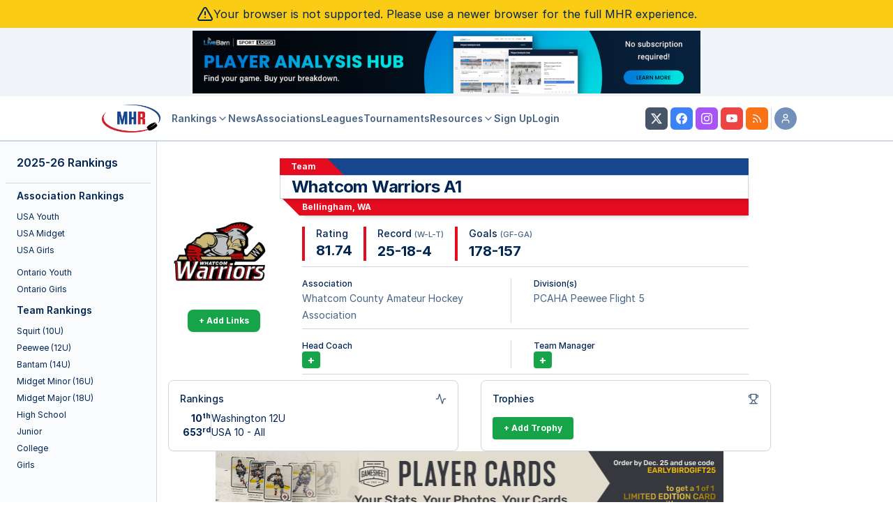

--- FILE ---
content_type: text/html; charset=UTF-8
request_url: https://myhockeyrankings.com/team_info.php?y=2022&t=4717
body_size: 71498
content:
<!DOCTYPE html>
<html lang="en">
<head>
<!-- InMobi Choice. Consent Manager Tag v3.0 (for TCF 2.2) -->
<script type="text/javascript" async=true>
(function() {
  var host = 'myhockeyrankings.com';
  var element = document.createElement('script');
  var firstScript = document.getElementsByTagName('script')[0];
  var url = 'https://cmp.inmobi.com'
    .concat('/choice/', 'X70W-gya10Q6h', '/', host, '/choice.js?tag_version=V3');
  var uspTries = 0;
  var uspTriesLimit = 3;
  element.async = true;
  element.type = 'text/javascript';
  element.src = url;

  firstScript.parentNode.insertBefore(element, firstScript);

  function makeStub() {
    var TCF_LOCATOR_NAME = '__tcfapiLocator';
    var queue = [];
    var win = window;
    var cmpFrame;

    function addFrame() {
      var doc = win.document;
      var otherCMP = !!(win.frames[TCF_LOCATOR_NAME]);

      if (!otherCMP) {
        if (doc.body) {
          var iframe = doc.createElement('iframe');

          iframe.style.cssText = 'display:none';
          iframe.name = TCF_LOCATOR_NAME;
          doc.body.appendChild(iframe);
        } else {
          setTimeout(addFrame, 5);
        }
      }
      return !otherCMP;
    }

    function tcfAPIHandler() {
      var gdprApplies;
      var args = arguments;

      if (!args.length) {
        return queue;
      } else if (args[0] === 'setGdprApplies') {
        if (
          args.length > 3 &&
          args[2] === 2 &&
          typeof args[3] === 'boolean'
        ) {
          gdprApplies = args[3];
          if (typeof args[2] === 'function') {
            args[2]('set', true);
          }
        }
      } else if (args[0] === 'ping') {
        var retr = {
          gdprApplies: gdprApplies,
          cmpLoaded: false,
          cmpStatus: 'stub'
        };

        if (typeof args[2] === 'function') {
          args[2](retr);
        }
      } else {
        if(args[0] === 'init' && typeof args[3] === 'object') {
          args[3] = Object.assign(args[3], { tag_version: 'V3' });
        }
        queue.push(args);
      }
    }

    function postMessageEventHandler(event) {
      var msgIsString = typeof event.data === 'string';
      var json = {};

      try {
        if (msgIsString) {
          json = JSON.parse(event.data);
        } else {
          json = event.data;
        }
      } catch (ignore) {}

      var payload = json.__tcfapiCall;

      if (payload) {
        window.__tcfapi(
          payload.command,
          payload.version,
          function(retValue, success) {
            var returnMsg = {
              __tcfapiReturn: {
                returnValue: retValue,
                success: success,
                callId: payload.callId
              }
            };
            if (msgIsString) {
              returnMsg = JSON.stringify(returnMsg);
            }
            if (event && event.source && event.source.postMessage) {
              event.source.postMessage(returnMsg, '*');
            }
          },
          payload.parameter
        );
      }
    }

    while (win) {
      try {
        if (win.frames[TCF_LOCATOR_NAME]) {
          cmpFrame = win;
          break;
        }
      } catch (ignore) {}

      if (win === window.top) {
        break;
      }
      win = win.parent;
    }
    if (!cmpFrame) {
      addFrame();
      win.__tcfapi = tcfAPIHandler;
      win.addEventListener('message', postMessageEventHandler, false);
    }
  };

  makeStub();

  var uspStubFunction = function() {
    var arg = arguments;
    if (typeof window.__uspapi !== uspStubFunction) {
      setTimeout(function() {
        if (typeof window.__uspapi !== 'undefined') {
          window.__uspapi.apply(window.__uspapi, arg);
        }
      }, 500);
    }
  };

  var checkIfUspIsReady = function() {
    uspTries++;
    if (window.__uspapi === uspStubFunction && uspTries < uspTriesLimit) {
      console.warn('USP is not accessible');
    } else {
      clearInterval(uspInterval);
    }
  };

  if (typeof window.__uspapi === 'undefined') {
    window.__uspapi = uspStubFunction;
    var uspInterval = setInterval(checkIfUspIsReady, 6000);
  }
})();
</script>
<!-- End InMobi Choice. Consent Manager Tag v3.0 (for TCF 2.2) -->
<base href="/">
<meta http-equiv="Content-Language" content="en-us">
<meta name="keywords" content="MYHockey,AAA,hockey,youth,midwest,rank,rankings,ratings,lists,listings,teams,associations,
  best,leagues,games,scores,record,travel,USA,Ontario,Canada,squirt,peewee,bantam,midget,college,junior,nhl,equipment,
  schools,programs,club,clubs,blog,hockey nerd,opinion,tournaments,USAHockey,USA Hockey">
<meta name="referrer" content="https://myhockeyrankings.com">
<meta name="viewport" content="width=device-width, initial-scale=1, maximum-scale=1">
<!-- Global site tag (gtag.js) - Google Analytics -->
<script async src="https://www.googletagmanager.com/gtag/js?id=UA-404905-1"></script>
<script>
  window.dataLayer = window.dataLayer || [];
  function gtag(){dataLayer.push(arguments);}
  gtag('js', new Date());

  gtag('config', 'UA-404905-1');
</script>

<!-- Google tag (gtag.js) - Google Analytics V4 -->
<script async src="https://www.googletagmanager.com/gtag/js?id=G-2QBPG3KR96"></script>
<script>
  window.dataLayer = window.dataLayer || [];
  function gtag(){dataLayer.push(arguments);}
  gtag('js', new Date());

  gtag('config', 'G-2QBPG3KR96');
</script>
<!-- Freestar -->
<!-- Below is a link to a CSS file that accounts for Cumulative Layout Shift, a new Core Web Vitals subset that Google uses to help rank your site in search -->
<!-- The file is intended to eliminate the layout shifts that are seen when ads load into the page. If you don't want to use this, simply remove this file -->
<!-- To find out more about CLS, visit https://web.dev/vitals/ -->
<link rel="stylesheet" href="https://a.pub.network/myhockeyrankings-com/cls.css">
<script data-cfasync="false" type="text/javascript">
  var freestar = freestar || {};
  freestar.queue = freestar.queue || [];
  freestar.config = freestar.config || {};
  freestar.config.enabled_slots = [];
  freestar.initCallback = function () { (freestar.config.enabled_slots.length === 0) ? freestar.initCallbackCalled = false : freestar.newAdSlots(freestar.config.enabled_slots) }
</script>
<script src="https://a.pub.network/myhockeyrankings-com/pubfig.min.js" async></script>
<!-- -->
<script type="text/javascript" src="js/MHRAds.js?v=5.5.003"></script>
<script>
    MHRAds.ads = [
    {
        "name": "Sparx",
        "url": "https:\/\/www.sparxhockey.com\/",
        "freq": 1,
        "slot": "banner",
        "img": "images\/ads\/sparx_2025b_320x50.png",
        "height": 50,
        "width": 320
    },
    {
        "name": "Sparx",
        "url": "https:\/\/www.sparxhockey.com\/",
        "freq": 1,
        "slot": "banner",
        "img": "images\/ads\/sparx_2025b_468x60.png",
        "height": 60,
        "width": 468
    },
    {
        "name": "Sparx",
        "url": "https:\/\/www.sparxhockey.com\/",
        "freq": 1,
        "slot": "banner",
        "img": "images\/ads\/sparx_2025b_728x90.png",
        "height": 90,
        "width": 728
    },
    {
        "name": "MYHockey Tournaments",
        "url": "https:\/\/myhockeytournaments.com\/mhr2.php",
        "freq": 1,
        "slot": "banner",
        "img": "images\/ads\/mht_2025e_320x50.gif",
        "height": 50,
        "width": 320
    },
    {
        "name": "MYHockey Tournaments",
        "url": "https:\/\/myhockeytournaments.com\/mhr2.php",
        "freq": 1,
        "slot": "banner",
        "img": "images\/ads\/mht_2025e_468x60.gif",
        "height": 60,
        "width": 468
    },
    {
        "name": "MYHockey Tournaments",
        "url": "https:\/\/myhockeytournaments.com\/mhr2.php",
        "freq": 1,
        "slot": "banner",
        "img": "images\/ads\/mht_2025e_728x90.gif",
        "height": 90,
        "width": 728
    },
    {
        "name": "Sense Arena",
        "url": "https:\/\/hockey.sensearena.com\/?utm_source=mhr&utm_medium=banner&utm_campaign=september25&utm_content=mhr",
        "freq": 1,
        "slot": "banner",
        "img": "images\/ads\/sensearena_2025d_320x50.png",
        "height": 50,
        "width": 320
    },
    {
        "name": "Sense Arena",
        "url": "https:\/\/hockey.sensearena.com\/?utm_source=mhr&utm_medium=banner&utm_campaign=september25&utm_content=mhr",
        "freq": 1,
        "slot": "banner",
        "img": "images\/ads\/sensearena_2025d_468x60.png",
        "height": 60,
        "width": 468
    },
    {
        "name": "Sense Arena",
        "url": "https:\/\/hockey.sensearena.com\/?utm_source=mhr&utm_medium=banner&utm_campaign=september25&utm_content=mhr",
        "freq": 1,
        "slot": "banner",
        "img": "images\/ads\/sensearena_2025d_728x90.png",
        "height": 90,
        "width": 728
    },
    {
        "name": "Gamesheet",
        "url": "https:\/\/playercards.store\/?utm_source=myhockeyrankings.com&utm_medium=banner320&utm_campaign=mhr_display_ads&utm_content=gs_banner_320x50_1",
        "freq": 1,
        "slot": "in-context",
        "img": "images\/ads\/gamesheet_b_320x50.png",
        "height": 50,
        "width": 320
    },
    {
        "name": "Gamesheet",
        "url": "https:\/\/playercards.store\/?utm_source=myhockeyrankings.com&utm_medium=banner468&utm_campaign=mhr_display_ads&utm_content=gs_banner_468x60_1",
        "freq": 1,
        "slot": "in-context",
        "img": "images\/ads\/gamesheet_b_468x60.png",
        "height": 60,
        "width": 468
    },
    {
        "name": "Gamesheet",
        "url": "https:\/\/playercards.store\/?utm_source=myhockeyrankings.com&utm_medium=banner728&utm_campaign=mhr_display_ads&utm_content=gs_banner_728x90_1",
        "freq": 1,
        "slot": "in-context",
        "img": "images\/ads\/gamesheet_b_728x90.png",
        "height": 90,
        "width": 728
    },
    {
        "name": "Crossbar",
        "url": "https:\/\/www.crossbar.org\/platform\/clubs\/hockey?utm_source=mhr&utm_medium=banner&utm_campaign=mhr_branding&utm_content=320x50",
        "freq": 1,
        "slot": "in-context",
        "img": "images\/ads\/crossbar3_320x50.png",
        "height": 50,
        "width": 320
    },
    {
        "name": "Crossbar",
        "url": "https:\/\/www.crossbar.org\/platform\/clubs\/hockey?utm_source=mhr&utm_medium=banner&utm_campaign=mhr_branding&utm_content=468x60",
        "freq": 1,
        "slot": "in-context",
        "img": "images\/ads\/crossbar3_468x60.png",
        "height": 60,
        "width": 468
    },
    {
        "name": "Crossbar",
        "url": "https:\/\/www.crossbar.org\/platform\/clubs\/hockey?utm_source=mhr&utm_medium=banner&utm_campaign=mhr_branding&utm_content=728x90",
        "freq": 1,
        "slot": "in-context",
        "img": "images\/ads\/crossbar3_728x90.png",
        "height": 90,
        "width": 728
    },
    {
        "name": "Crossbar",
        "url": "https:\/\/www.crossbar.org\/platform\/clubs\/hockey?utm_source=mhr&utm_medium=banner&utm_campaign=mhr_branding&utm_content=300x250",
        "freq": 1,
        "slot": "member-landing-page",
        "img": "images\/ads\/crossbar3_300x250.png",
        "height": 250,
        "width": 300
    },
    {
        "name": "NAHL",
        "url": "https:\/\/nahl.com\/combines\/",
        "freq": 1,
        "slot": "banner",
        "img": "images\/ads\/NAHL_2025e_320x50.gif",
        "height": 50,
        "width": 320
    },
    {
        "name": "NAHL",
        "url": "https:\/\/nahl.com\/combines\/",
        "freq": 1,
        "slot": "banner",
        "img": "images\/ads\/NAHL_2025e_468x60.gif",
        "height": 60,
        "width": 468
    },
    {
        "name": "NAHL",
        "url": "https:\/\/nahl.com\/combines\/",
        "freq": 1,
        "slot": "banner",
        "img": "images\/ads\/NAHL_2025e_728x90.gif",
        "height": 90,
        "width": 728
    },
    {
        "name": "NAHL",
        "url": "https:\/\/nahl.com\/combines\/",
        "freq": 1,
        "slot": "in-context",
        "img": "images\/ads\/NAHL_2025e_320x50.gif",
        "height": 50,
        "width": 320
    },
    {
        "name": "NAHL",
        "url": "https:\/\/nahl.com\/combines\/",
        "freq": 1,
        "slot": "in-context",
        "img": "images\/ads\/NAHL_2025e_468x60.gif",
        "height": 60,
        "width": 468
    },
    {
        "name": "NAHL",
        "url": "https:\/\/nahl.com\/combines\/",
        "freq": 1,
        "slot": "in-context",
        "img": "images\/ads\/NAHL_2025e_728x90.gif",
        "height": 90,
        "width": 728
    },
    {
        "name": "LiveBarn",
        "url": "https:\/\/www.livebarn.com\/player-analysis-hub",
        "freq": 1,
        "slot": "banner",
        "img": "images\/ads\/livebarn_b_320x50.png",
        "height": 50,
        "width": 320
    },
    {
        "name": "LiveBarn",
        "url": "https:\/\/www.livebarn.com\/player-analysis-hub",
        "freq": 1,
        "slot": "banner",
        "img": "images\/ads\/livebarn_b_468x60.png",
        "height": 60,
        "width": 468
    },
    {
        "name": "LiveBarn",
        "url": "https:\/\/www.livebarn.com\/player-analysis-hub",
        "freq": 1,
        "slot": "banner",
        "img": "images\/ads\/livebarn_b_728x90.png",
        "height": 90,
        "width": 728
    },
    {
        "name": "LiveBarn",
        "url": "https:\/\/www.livebarn.com\/player-analysis-hub",
        "freq": 1,
        "slot": "in-context",
        "img": "images\/ads\/livebarn_b_320x50.png",
        "height": 50,
        "width": 320
    },
    {
        "name": "LiveBarn",
        "url": "https:\/\/www.livebarn.com\/player-analysis-hub",
        "freq": 1,
        "slot": "in-context",
        "img": "images\/ads\/livebarn_b_468x60.png",
        "height": 60,
        "width": 468
    },
    {
        "name": "LiveBarn",
        "url": "https:\/\/www.livebarn.com\/player-analysis-hub",
        "freq": 1,
        "slot": "in-context",
        "img": "images\/ads\/livebarn_b_728x90.png",
        "height": 90,
        "width": 728
    },
    {
        "name": "Rankings Powered By: Gamesheet",
        "url": "https:\/\/gamesheetinc.com?utm_source=myhockeyrankings.com&utm_medium=banner365&utm_campaign=rankings_powered_by&utm_content=gs_banner_365x140_poweredby",
        "freq": 1,
        "slot": "rankings-powered-by",
        "img": "images\/ads\/gs_banner_365x40_poweredby.png",
        "height": 140,
        "width": 365
    },
    {
        "name": "Rankings Powered By: Gamesheet",
        "url": "https:\/\/gamesheetinc.com?utm_source=myhockeyrankings.com&utm_medium=banner640&utm_campaign=rankings_powered_by&utm_content=gs_banner_640x140_poweredby",
        "freq": 1,
        "slot": "rankings-powered-by",
        "img": "images\/ads\/gs_banner_640x140_poweredby.png",
        "height": 140,
        "width": 640
    },
    {
        "slot": "banner",
        "name": "freestar",
        "freq": 2
    },
    {
        "slot": "in-context",
        "name": "freestar",
        "freq": 2
    }
];
    MHRAds.init();
</script>
<!-- Google Maps -->
<script type="text/javascript" src="https://maps.google.com/maps/api/js?key=AIzaSyCrRTxVXJ9Yl7_YMdlrv8GrUZqQBatRqo8"></script>

<link rel="stylesheet" type="text/css" href="css/modal.css?v=5.5.003" />
<link rel="stylesheet" href="/css/stats-manager.css?v=5.5.003"> 

<!-- ReCaptcha -->
<script src='https://www.google.com/recaptcha/api.js'></script>

<!-- Fonts -->
<link rel="stylesheet" href="/css/mhr-fonts.css?v=5.5.003">
<!-- Inter -->
<link rel="stylesheet" href="/fonts/inter/inter.css?v=5.5.003">

<!-- Tour -->
<link rel="stylesheet" href="/css/mhr-tour.css?v=5.5.003">

<!-- Stats Styles -->
<link rel="stylesheet" href="/css/table-editor.css?v=5.5.003">

<!-- rt-cookie-banner -->
<link rel="stylesheet" href="/css/rt_cookie_banner.css?v=5.5.003">

<link rel="stylesheet" href="/js/franken-ui/1.1.0/core.min.css">
<link rel='stylesheet' type='text/css' href='/css/mhr-v4.compat.css?v=5.5.003'>
<link rel='stylesheet' type='text/css' href='/css/mhr-v5.css?v=5.5.003'>
<link rel='stylesheet' type='text/css' href='/css/mhr-v5.iife.css?v=5.5.003'>
<script src="/js/mhr-v5.iife.js?v=5.5.003"></script>
<script src="/js/franken-ui/1.1.0/core.iife.js" type="module"></script>
<script src="/js/franken-ui/1.1.0/icon.iife.js" type="module"></script>
<style>
    .uk-table th {
        text-align: center;
        font-weight: bold;
        font-size: unset !important;
    }
    .uk-table-small td, .uk-table-small th {
        padding: 0.25rem !important;
    }
    .uk-table tfoot {
        font-size: unset;
    }
    [data-supp-team-list]::-webkit-scrollbar {
      width: 4px;
    }
    [data-supp-team-list]::-webkit-scrollbar-track {
      background: transparent;
    }
    [data-supp-team-list]::-webkit-scrollbar-thumb {
      background-color: rgba(155, 155, 155, 0.5);
      border-radius: 20px;
      border: transparent;
    }
</style>
<title>Whatcom Warriors A1 - Team Information - MYHockey</title>
</head>
<body>
<div class="flex support-warning bg-yellow-400 text-foreground items-center justify-center gap-1 p-2">
    <svg xmlns="http://www.w3.org/2000/svg" width="24" height="24" viewBox="0 0 24 24" fill="none" stroke="currentColor" stroke-width="2" stroke-linecap="round" stroke-linejoin="round" class="lucide lucide-triangle-alert h-6 w-6"><path d="m21.73 18-8-14a2 2 0 0 0-3.48 0l-8 14A2 2 0 0 0 4 21h16a2 2 0 0 0 1.73-3"/><path d="M12 9v4"/><path d="M12 17h.01"/></svg>
    <p>Your browser is not supported.  Please use a newer browser for the full MHR experience.</p>
</div>
<div class="flex min-h-screen w-full flex-col">
  <div class="sticky flex flex-col w-full top-0 z-50 flex items-center justify-center bg-muted border-b">
    <div class="p-1 w-full lg:min-h-[90px]">
			<div class="flex items-center justify-center">
				<!-- mylax_resp -->
				  <script>
					  (function () {
						  MHRAds.show( 'banner' );
					 })()
				</script>
			 </div>
    </div>
    <header class="flex w-full h-16 items-center gap-4 border-b bg-background px-4 md:px-6 2xl:px-0 2xl:pr-4">
    <div class="px-2 flex xl:justify-end grow gap-2">
      <button uk-toggle="target: #mhr-mobile-nav"
              aria-label="Show Navigation"
              class="p-2 border-[1px] shadow-sm rounded hover:bg-muted xl:hidden"
              type="button">
        <svg xmlns="http://www.w3.org/2000/svg" width="24" height="24" viewBox="0 0 24 24" fill="none" stroke="currentColor" stroke-width="2" stroke-linecap="round" stroke-linejoin="round" class="lucide lucide-menu"><line x1="4" x2="20" y1="12" y2="12"/><line x1="4" x2="20" y1="6" y2="6"/><line x1="4" x2="20" y1="18" y2="18"/></svg>
      </button>
      <a href="/">
          <img class="h-10" src="/images/mhr.v5.logo-sm.png">
          <span class="sr-only">MYHockey Rankings</span>
      </a>
    </div>
    <div class="flex justify-end gap-2 grow max-w-4xl">
        <nav
          class="hidden flex-col gap-6 text-lg font-medium xl:flex xl:flex-row md:items-center md:gap-5 md:text-sm lg:gap-6 grow px-2 max-w-4xl"
        >
            <button class="uk-button uk-button-link text-muted-foreground transition-colors hover:text-foreground font-semibold" type="button">Rankings <uk-icon icon="chevron-down" uk-cloak></uk-icon></button>
            <div class="uk-drop uk-dropdown" uk-dropdown>
              <ul class="uk-dropdown-nav uk-nav">
                <li><a href="club-rankings">Association Rankings</a></li>
                <li class="uk-nav-divider"></li>
                <li><a href="rankings/squirt">Squirt Rankings</a></li>
                <li><a href="rankings/peewee">Peewee Rankings</a></li>
                <li><a href="rankings/bantam">Bantam Rankings</a></li>
                <li><a href="rankings/midget-minor">Midget Minor Rankings</a></li>
                <li><a href="rankings/midget-major">Midget Major Rankings</a></li>
                <li><a href="rankings/highschool">High School Rankings</a></li>
                <li><a href="rankings/junior">Junior Rankings</a></li>
                <li><a href="rankings/college">College Rankings</a></li>
                <li><a href="rankings/girls">Girls Rankings</a></li>
              </ul>
            </div>
          <a href="/history" class="text-muted-foreground transition-colors hover:text-foreground font-semibold">
            News
          </a>
          <a href="/associations" class="text-muted-foreground transition-colors hover:text-foreground font-semibold">
            Associations
          </a>
          <a href="/leagues" class="text-muted-foreground transition-colors hover:text-foreground font-semibold">
            Leagues
          </a>
          <a href="http://myhockeytournaments.com/mhr1.php" target="_blank" class="text-muted-foreground transition-colors hover:text-foreground font-semibold">
            Tournaments
          </a>
          <button class="text-muted-foreground hover:text-foreground font-semibold uk-button uk-button-link" type="button">Resources <uk-icon icon="chevron-down" uk-cloak></uk-icon></button>
            <div class="uk-drop uk-dropdown" uk-dropdown>
              <ul class="uk-dropdown-nav uk-nav">
                    <li><a href="/rinks">Rinks</a></li>
                    <li><a href="/game-def">Game Rules</a></li>
                    <li><a href="/faq">FAQ</a></li>
                    <li><a href="/how-to">How-To/Tutorial</a></li>
                    <li><a href="/sponsorship">Advertise</a></li>
                    <li><a href="/contact-us">Contact Us</a></li>
              </ul>
            </div>
          <a href="/member-benefits" class="text-muted-foreground transition-colors hover:text-foreground font-semibold">
            Sign Up
          </a>
                    <a href="/login" class="text-muted-foreground transition-colors hover:text-foreground font-semibold">
            Login
          </a>
          
        </nav>
        <div id="search-button"></div>
        <script>
             MHRv5.search( document.getElementById("search-button" ) );
        </script>
    </div>
    <div class="hidden sm:flex space-x-1 xl:grow">
        <a  href="http://www.twitter.com/myhockeyranking" target="_blank" rel="noreferrer"
            class="inline-flex items-center justify-center whitespace-nowrap rounded-md text-sm font-medium ring-offset-background transition-colors focus-visible:outline-none focus-visible:ring-2 focus-visible:ring-ring focus-visible:ring-offset-2 disabled:pointer-events-none disabled:opacity-50 text-primary-foreground h-8 w-8 bg-slate-600 hover:bg-slate-500">
            <svg xmlns="http://www.w3.org/2000/svg" width="16" height="16" fill="currentColor" viewBox="0 0 16 16" class="h-4 w-4 bi bi-twitter-x">
            <path d="M12.6.75h2.454l-5.36 6.142L16 15.25h-4.937l-3.867-5.07-4.425 5.07H.316l5.733-6.57L0 .75h5.063l3.495 4.633L12.601.75Zm-.86 13.028h1.36L4.323 2.145H2.865l8.875 11.633Z"></path>
            </svg>
            <span class="sr-only">MHR Twitter Profile</span>
        </a>
        <a href="http://www.facebook.com/MyHockeyRankings" target="_blank" rel="noreferrer"
           class="inline-flex items-center justify-center whitespace-nowrap rounded-md text-sm font-medium ring-offset-background transition-colors focus-visible:outline-none focus-visible:ring-2 focus-visible:ring-ring focus-visible:ring-offset-2 disabled:pointer-events-none disabled:opacity-50 text-primary-foreground h-8 w-8 bg-blue-500 hover:bg-blue-400">
            <svg xmlns="http://www.w3.org/2000/svg" width="16" height="16" fill="currentColor" viewBox="0 0 16 16" class="h-4 w-4 bi bi-facebook">
                <path d="M16 8.049c0-4.446-3.582-8.05-8-8.05C3.58 0-.002 3.603-.002 8.05c0 4.017 2.926 7.347 6.75 7.951v-5.625h-2.03V8.05H6.75V6.275c0-2.017 1.195-3.131 3.022-3.131.876 0 1.791.157 1.791.157v1.98h-1.009c-.993 0-1.303.621-1.303 1.258v1.51h2.218l-.354 2.326H9.25V16c3.824-.604 6.75-3.934 6.75-7.951z"></path>
            </svg>
            <span class="sr-only">MHR Facebook Page</span>
        </a>
        <a href="https://www.instagram.com/myhockeyranking" target="_blank" rel="noreferrer"
           class="inline-flex items-center justify-center whitespace-nowrap rounded-md text-sm font-medium ring-offset-background transition-colors focus-visible:outline-none focus-visible:ring-2 focus-visible:ring-ring focus-visible:ring-offset-2 disabled:pointer-events-none disabled:opacity-50 text-primary-foreground h-8 w-8 bg-purple-500 hover:bg-purple-400">
            <svg xmlns="http://www.w3.org/2000/svg" width="16" height="16" fill="currentColor" class="bi bi-instagram" viewBox="0 0 16 16">
                  <path d="M8 0C5.829 0 5.556.01 4.703.048 3.85.088 3.269.222 2.76.42a3.9 3.9 0 0 0-1.417.923A3.9 3.9 0 0 0 .42 2.76C.222 3.268.087 3.85.048 4.7.01 5.555 0 5.827 0 8.001c0 2.172.01 2.444.048 3.297.04.852.174 1.433.372 1.942.205.526.478.972.923 1.417.444.445.89.719 1.416.923.51.198 1.09.333 1.942.372C5.555 15.99 5.827 16 8 16s2.444-.01 3.298-.048c.851-.04 1.434-.174 1.943-.372a3.9 3.9 0 0 0 1.416-.923c.445-.445.718-.891.923-1.417.197-.509.332-1.09.372-1.942C15.99 10.445 16 10.173 16 8s-.01-2.445-.048-3.299c-.04-.851-.175-1.433-.372-1.941a3.9 3.9 0 0 0-.923-1.417A3.9 3.9 0 0 0 13.24.42c-.51-.198-1.092-.333-1.943-.372C10.443.01 10.172 0 7.998 0zm-.717 1.442h.718c2.136 0 2.389.007 3.232.046.78.035 1.204.166 1.486.275.373.145.64.319.92.599s.453.546.598.92c.11.281.24.705.275 1.485.039.843.047 1.096.047 3.231s-.008 2.389-.047 3.232c-.035.78-.166 1.203-.275 1.485a2.5 2.5 0 0 1-.599.919c-.28.28-.546.453-.92.598-.28.11-.704.24-1.485.276-.843.038-1.096.047-3.232.047s-2.39-.009-3.233-.047c-.78-.036-1.203-.166-1.485-.276a2.5 2.5 0 0 1-.92-.598 2.5 2.5 0 0 1-.6-.92c-.109-.281-.24-.705-.275-1.485-.038-.843-.046-1.096-.046-3.233s.008-2.388.046-3.231c.036-.78.166-1.204.276-1.486.145-.373.319-.64.599-.92s.546-.453.92-.598c.282-.11.705-.24 1.485-.276.738-.034 1.024-.044 2.515-.045zm4.988 1.328a.96.96 0 1 0 0 1.92.96.96 0 0 0 0-1.92m-4.27 1.122a4.109 4.109 0 1 0 0 8.217 4.109 4.109 0 0 0 0-8.217m0 1.441a2.667 2.667 0 1 1 0 5.334 2.667 2.667 0 0 1 0-5.334"/>
            </svg>
            <span class="sr-only">MHR Instagram Profile</span>
        </a>
        <a href="https://www.youtube.com/@myhockeyrankings3331" target="_blank" rel="noreferrer"
           class="inline-flex items-center justify-center whitespace-nowrap rounded-md text-sm font-medium ring-offset-background transition-colors focus-visible:outline-none focus-visible:ring-2 focus-visible:ring-ring focus-visible:ring-offset-2 disabled:pointer-events-none disabled:opacity-50 text-primary-foreground h-8 w-8 bg-red-500 hover:bg-red-400">
            <svg xmlns="http://www.w3.org/2000/svg" width="16" height="16" fill="currentColor" class="bi bi-youtube" viewBox="0 0 16 16">
                  <path d="M8.051 1.999h.089c.822.003 4.987.033 6.11.335a2.01 2.01 0 0 1 1.415 1.42c.101.38.172.883.22 1.402l.01.104.022.26.008.104c.065.914.073 1.77.074 1.957v.075c-.001.194-.01 1.108-.082 2.06l-.008.105-.009.104c-.05.572-.124 1.14-.235 1.558a2.01 2.01 0 0 1-1.415 1.42c-1.16.312-5.569.334-6.18.335h-.142c-.309 0-1.587-.006-2.927-.052l-.17-.006-.087-.004-.171-.007-.171-.007c-1.11-.049-2.167-.128-2.654-.26a2.01 2.01 0 0 1-1.415-1.419c-.111-.417-.185-.986-.235-1.558L.09 9.82l-.008-.104A31 31 0 0 1 0 7.68v-.123c.002-.215.01-.958.064-1.778l.007-.103.003-.052.008-.104.022-.26.01-.104c.048-.519.119-1.023.22-1.402a2.01 2.01 0 0 1 1.415-1.42c.487-.13 1.544-.21 2.654-.26l.17-.007.172-.006.086-.003.171-.007A100 100 0 0 1 7.858 2zM6.4 5.209v4.818l4.157-2.408z"/>
            </svg>
            <span class="sr-only">MHR YouTube Channel</span>
        </a>
        <a href="/rss.xml" 
           class="inline-flex items-center justify-center whitespace-nowrap rounded-md text-sm font-medium ring-offset-background transition-colors focus-visible:outline-none focus-visible:ring-2 focus-visible:ring-ring focus-visible:ring-offset-2 disabled:pointer-events-none disabled:opacity-50 text-primary-foreground h-8 w-8 bg-orange-500 hover:bg-orange-400">
            <svg width="24" height="24" stroke="currentColor" stroke-width="2" class="lucide-icon lucide lucide-rss h-4 w-4" xmlns="http://www.w3.org/2000/svg" viewBox="0 0 24 24" fill="none" stroke-linecap="round" stroke-linejoin="round">
                <path d="M4 11a9 9 0 0 1 9 9"></path>
                <path d="M4 4a16 16 0 0 1 16 16"></path>
                <circle cx="5" cy="19" r="1"></circle>
            </svg>
            <span class="sr-only">MHR RSS Feed</span>
        </a>
        <div>
            <div role="none" aria-orientation="vertical" aria-hidden="true" class="shrink-0 bg-border h-full w-[1px]"></div>
        </div>
        <button type="button" class="inline-flex items-center justify-center whitespace-nowrap text-sm font-medium ring-offset-background transition-colors focus-visible:outline-none focus-visible:ring-2 focus-visible:ring-ring focus-visible:ring-offset-2 disabled:pointer-events-none disabled:opacity-50 text-primary-foreground h-8 w-8 bg-secondary/60 hover:bg-secondary/50 rounded-full">
            <svg width="24" height="24" stroke="currentColor" stroke-width="2" class="lucide-icon lucide lucide-user h-4 w-4" xmlns="http://www.w3.org/2000/svg" viewBox="0 0 24 24" fill="none" stroke-linecap="round" stroke-linejoin="round">
                <path d="M19 21v-2a4 4 0 0 0-4-4H9a4 4 0 0 0-4 4v2"></path>
                <circle cx="12" cy="7" r="4"></circle>
            </svg>
            <span class="sr-only">Your Account</span>
        </button>
        <div class="uk-card uk-card-body uk-card-default uk-drop p-0"
             uk-drop="mode: click; pos: bottom-right; animation: duration: 250;">
              <ul class="uk-nav-primary" uk-nav>
                                <li>
                    <a href="/login">
                        <svg xmlns="http://www.w3.org/2000/svg" width="24" height="24" viewBox="0 0 24 24" fill="none" stroke="currentColor" stroke-width="2" stroke-linecap="round" stroke-linejoin="round" class="lucide lucide-log-in w-4 h-4 inline mr-2 text-muted-foreground"><path d="M15 3h4a2 2 0 0 1 2 2v14a2 2 0 0 1-2 2h-4"/><polyline points="10 17 15 12 10 7"/><line x1="15" x2="3" y1="12" y2="12"/></svg>
                        Log In
                    </a>
                </li>
                <li>
                    <a href="/member-benefits">
                        <svg xmlns="http://www.w3.org/2000/svg" width="24" height="24" viewBox="0 0 24 24" fill="none" stroke="currentColor" stroke-width="2" stroke-linecap="round" stroke-linejoin="round" class="lucide lucide-user-plus w-4 h-4 inline mr-2 text-muted-foreground"><path d="M16 21v-2a4 4 0 0 0-4-4H6a4 4 0 0 0-4 4v2"/><circle cx="9" cy="7" r="4"/><line x1="19" x2="19" y1="8" y2="14"/><line x1="22" x2="16" y1="11" y2="11"/></svg>
                        Sign Up
                    </a>
                </li>
                            </ul>
        </div>
    </div>
</header>
</div>
  <div class="md:flex min-h-screen w-full">
      <div class="hidden border-r bg-muted/40 lg:block shrink-0 2xl:grow">
    <div class="flex flex-col gap-2 sticky top-40 ">
    <div class="flex h-full overflow-hidden ">
        <div class="flex flex-col bg-slate-200 shadow-inner">
        </div>
        <div class="ml-auto w-56 shrink-0 px-2">
          <div class="flex h-14 items-center border-b px-4 lg:h-[60px]">
            <a href="/" class="flex items-center gap-2 font-semibold">
                <span class="">2025-26 Rankings</span>
            </a>
          </div>
          <div class="flex-1">
                            <h3 class="font-semibold px-4 py-2 text-sm">Association Rankings</h3>

              <ul class="text-xs mb-2">
                  <li><a class="block px-4 py-1 rounded hover:bg-muted" href="association_rankings.php?y=2025&amp;type=youth&amp;country=US">USA Youth</a></li>
                  <li><a class="block px-4 py-1 rounded hover:bg-muted" href="association_rankings.php?y=2025&amp;type=midget&amp;country=US">USA Midget</a></li>
                  <li><a class="block px-4 py-1 rounded hover:bg-muted" href="association_rankings.php?y=2025&amp;type=girls&amp;country=US">USA Girls</a></li>
              </ul>
              <ul class="text-xs">
                  <li><a class="block px-4 py-1 rounded hover:bg-muted" href="association_rankings.php?y=2025&amp;type=youth&amp;state=ON">Ontario Youth</a></li>
                  <li><a class="block px-4 py-1 rounded hover:bg-muted" href="association_rankings.php?y=2025&amp;type=girls&amp;state=ON">Ontario Girls</a></li>
              </ul>
              <h3 class="font-semibold px-4 py-2 text-sm">Team Rankings</h3>
              <ul class="text-xs">
                  <li><a class="block px-4 py-1 rounded hover:bg-muted" href="rankings.php?x=0&amp;level=squirt">Squirt (10U)</a></li>
                  <li><a class="block px-4 py-1 rounded hover:bg-muted" href="rankings.php?x=0&amp;level=peewee">Peewee (12U)</a></li>
                  <li><a class="block px-4 py-1 rounded hover:bg-muted" href="rankings.php?x=0&amp;level=bantam">Bantam (14U)</a></li>
                  <li><a class="block px-4 py-1 rounded hover:bg-muted" href="rankings.php?x=0&amp;level=midget_minor">Midget Minor (16U)</a></li>
                  <li><a class="block px-4 py-1 rounded hover:bg-muted" href="rankings.php?x=0&amp;level=midget_major">Midget Major (18U)</a></li>
                  <li><a class="block px-4 py-1 rounded hover:bg-muted" href="rankings.php?x=0&amp;level=highschool">High School</a></li>
                  <li><a class="block px-4 py-1 rounded hover:bg-muted" href="rankings.php?x=0&amp;level=junior">Junior</a></li>
                  <li><a class="block px-4 py-1 rounded hover:bg-muted" href="rankings.php?x=0&amp;level=college">College</a></li>
                  <li><a class="block px-4 py-1 rounded hover:bg-muted" href="rankings.php?x=0&amp;level=girls">Girls</a></li>
              </ul>
              <!--
            <ul class="uk-nav-primary" uk-nav>
                <li>
                    <a href="/login">
                        <svg xmlns="http://www.w3.org/2000/svg" width="24" height="24" viewBox="0 0 24 24" fill="none" stroke="currentColor" stroke-width="2" stroke-linecap="round" stroke-linejoin="round" class="lucide lucide-log-in w-4 h-4 inline mr-2 text-muted-foreground"><path d="M15 3h4a2 2 0 0 1 2 2v14a2 2 0 0 1-2 2h-4"/><polyline points="10 17 15 12 10 7"/><line x1="15" x2="3" y1="12" y2="12"/></svg>
                        Log In
                    </a>
                </li>
                <li>
                    <a href="/member-benefits">
                        <svg xmlns="http://www.w3.org/2000/svg" width="24" height="24" viewBox="0 0 24 24" fill="none" stroke="currentColor" stroke-width="2" stroke-linecap="round" stroke-linejoin="round" class="lucide lucide-user-plus w-4 h-4 inline mr-2 text-muted-foreground"><path d="M16 21v-2a4 4 0 0 0-4-4H6a4 4 0 0 0-4 4v2"/><circle cx="9" cy="7" r="4"/><line x1="19" x2="19" y1="8" y2="14"/><line x1="22" x2="16" y1="11" y2="11"/></svg>
                        Sign Up
                    </a>
                </li>
            </ul>
              -->
              <div class="my-4">
              <!-- Tag ID: myhockeyrankings_skyscraper_left -->
<div align="center" id="myhockeyrankings_skyscraper_left">
  <script data-cfasync="false" type="text/javascript">
      let adUnit = document.querySelector("#myhockeyrankings_skyscraper_left");
      if( !window.ResizeObserver ) {
        adUnit.setAttribute("data-freestar-ad", "__160x600");
        freestar.config.enabled_slots.push({ placementName: "myhockeyrankings_skyscraper_left", slotId: "myhockeyrankings_skyscraper_left" });
      }else{
          document.addEventListener("DOMContentLoaded", () => {
              let main = document.querySelector("main");
              let observer = new ResizeObserver((entries) => {
                  if( main.clientHeight > adUnit.offsetTop + 600 ) {
                    adUnit.setAttribute("data-freestar-ad", "__160x600");
                    freestar.config.enabled_slots.push({ placementName: "myhockeyrankings_skyscraper_left", slotId: "myhockeyrankings_skyscraper_left" });
                    observer.disconnect();
                  }
              });
              observer.observe(main);
          });
      }
  </script>
</div>
              </div>
                      </div>
          <div class="mt-auto p-4">
          </div>
        </div>
    </div>
</div>
</div>
      <main class="z-0 grow w-full max-w-4xl relative">
		<div class="flex flex-1 flex-col gap-4 p-4 max-w-4xl">
    <div class="flex flex-col sm:flex-row w-full">
    <div class="flex sm:flex-col space-x-8 sm:space-x-0 items-center justify-center m-auto space-y-1 shrink-0">
        <div class="min-w-36">
                                    <img class="m-auto h-36 mx-2" src="https://ranktech-cdn.s3.us-east-2.amazonaws.com/myhockey_prod/logos/001527_a.png">
                         
        </div>
        <div>
                                    <div id="social_links" class="flex justify-center items-center mt-2">
                
                
                
                
                

                                <a href="/member-benefits" class="bg-green-600 rounded-lg py-2 px-4 transition-colors hover:bg-green-500 font-bold text-white shadow text-xs" aria-label="Add Links" title="Add Links">+ Add Links</a>

                            </div>
             
                     
        </div>
    </div>
    <div class="sm:px-8 py-2 grow overflow-hidden">
        <div class="sm:-ml-8">
                                                <div class="w-full">
    <div class="bg-secondary flex">
        <div class="text-xs bg-primary text-primary-foreground px-4 py-1 font-bold relative
                    after:content-[''] after:bg-primary after:h-6 after:w-6 after:absolute after:ml-1 after:-mt-1 after:skew-x-[45deg]">                Team            </div>
    </div>
    <div class="shadow-md px-4 z-20 relative border-[1px] bg-background w-full">
                <h1 class="text-lg lg:text-2xl tracking-tight font-bold sm:whitespace-nowrap overflow-hidden text-ellipsis w-full">                Whatcom Warriors A1            </h1>
            </div>
    <div class="bg-primary before:z-0 z-10 text-primary-foreground ml-8 px-4 py-1 text-xs relative h-6 shadow-md
                before:content-[''] before:bg-primary before:h-6 before:w-8 before:absolute before:-mt-1 before:-ml-8 before:skew-x-[45deg]">
        <div class="-ml-4 z-20 absolute font-bold w-full pr-4">
                                            Bellingham, WA
                                    </div>
     </div>
</div>
        </div>
                <div class="flex justify-center sm:justify-start mt-2 space-x-4 py-2">
            <div class="hidden sm:block">
                <div role="none" aria-orientation="vertical" aria-hidden="true" class="shrink-0 h-full bg-primary w-1"></div>
            </div>
            <div class="grow text-center sm:grow-0 sm:text-left">
                <h3 class="text-sm font-medium">Rating</h3>
                <div class="text-xl font-bold">81.74</div>
            </div>
            <div class="hidden sm:block">
                <div role="none" aria-orientation="vertical" aria-hidden="true" class="shrink-0 h-full bg-primary w-1"></div>
            </div>
            <div class="grow text-center sm:grow-0 sm:text-left">
                <h3 class="text-sm font-medium">Record
                            <small class="hidden sm:inline text-muted-foreground">(W-L-T)</small>
                </h3>
                <div class="text-xl font-bold">25-18-4</div>
                <p class="sm:hidden text-muted-foreground text-xs">W-L-T</p>
            </div>
            <div class="hidden sm:block">
                <div role="none" aria-orientation="vertical" aria-hidden="true" class="shrink-0 h-full bg-primary w-1"></div>
            </div>
            <div class="grow text-center sm:grow-0 sm:text-left">
                <h3 class="text-sm font-medium">Goals
                            <small class="hidden sm:inline text-muted-foreground">(GF-GA)</small>
                </h3>
                <div class="text-xl font-bold">178-157</div>
                <p class="sm:hidden text-muted-foreground text-xs">GF-GA</p>
            </div>
        </div>
        <div role="none" aria-hidden="true" class="shrink-0 bg-border h-[1px] w-full"></div>
        <div class="flex flex-col sm:flex-row mt-2 space-y-3 sm:space-y-0 sm:space-x-8 py-2">
    <div class="basis-5/12 grow-0">
              <h3 class="text-xs font-medium">Association</h3>
                                     <a href="/association-info?a=557" class="text-sm text-muted-foreground transition-colors hover:text-foreground">Whatcom County Amateur Hockey Association</a>
                                      </div>
    <div class="sm:hidden">
        <div role="none" aria-orientation="horizontal" aria-hidden="true" class="shrink-0 w-full bg-border h-[1px]"></div>
    </div>
    <div class="hidden sm:block">
        <hr class="uk-divider-vertical h-full">
    </div>
    <div class="basis-5/12 grow-0">
              <h3 class="text-xs font-medium">Division(s)</h3>
                                       <ul><li><a href="/division-info?y=2022&d=1489" class="text-sm text-muted-foreground transition-colors hover:text-foreground">PCAHA Peewee Flight 5</a></li></ul>
                                       </div>
</div>
<div role="none" aria-hidden="true" class="shrink-0 bg-border h-[1px] w-full"></div>
        <div class="flex mt-2 space-x-8 py-2">
    <div class="basis-5/12 w-5/12">
              <h3 class="text-xs font-medium">Head Coach</h3>
                      <div id="head_coach_field">
                              <a href="/member-benefits" class="bg-green-600 rounded px-2 py-[0.125rem] transition-colors hover:bg-green-500 font-bold text-white shadow" aria-label="Add Coach">+</a>
                              </div>
                                      </div>
    <div>
        <hr class="uk-divider-vertical h-full">
    </div>
    <div class="basis-5/12 w-5/12">
              <h3 class="text-xs font-medium">Team Manager</h3>
                      <div id="team_mgr_field">
                              <a href="/member-benefits" class="bg-green-600 rounded px-2 py-[0.125rem] transition-colors hover:bg-green-500 font-bold text-white shadow" aria-label="Add Team Manager">+</a>
                              </div>
                                      </div>
</div>
<div role="none" aria-hidden="true" class="shrink-0 bg-border h-[1px] w-full"></div>
            </div>
</div>

<div class="grid gap-4 md:grid-cols-2 md:gap-8 lg:grid-cols-2 max-w-4xl">
    <div class="rounded-lg border bg-card text-card-foreground shadow-sm">
    <div class="flex flex-col space-y-1.5 p-2 p-4 pb-0">
                   <div class="flex flex-row items-center justify-between space-y-0 pb-2">
               <h3 class="tracking-tight text-sm font-medium">
                                      Rankings
                                  </h3>
               <svg width="24" height="24" stroke="currentColor" stroke-width="2" class="lucide-icon lucide lucide-activity h-4 w-4 text-muted-foreground" xmlns="http://www.w3.org/2000/svg" viewBox="0 0 24 24" fill="none" stroke-linecap="round" stroke-linejoin="round"><path d="M22 12h-2.48a2 2 0 0 0-1.93 1.46l-2.35 8.36a.25.25 0 0 1-.48 0L9.24 2.18a.25.25 0 0 0-.48 0l-2.35 8.36A2 2 0 0 1 4.49 12H2"></path></svg>
           </div>
                    </div>
    <div class="p-4 pt-0">
                <ul class="text-sm">
                                    <li class="flex gap-2">
                                                <div class="min-w-[2.75rem] text-right">
                <strong>10<sup>th</sup></strong>                </div>
                <div>
                    <hr class="uk-divider-vertical h-full">
                </div>
                                <div class="grow">
                    <a class="transition-colors hover:text-primary" href="/rank?y=2022&a=2&v=4247">Washington 12U</a>
                </div>
            </li>
                        <li class="flex gap-2">
                                                <div class="min-w-[2.75rem] text-right">
                <strong>653<sup>rd</sup></strong>                </div>
                <div>
                    <hr class="uk-divider-vertical h-full">
                </div>
                                <div class="grow">
                    <a class="transition-colors hover:text-primary" href="/rank?y=2022&a=2&v=124">USA 10 - All</a>
                </div>
            </li>
                                </ul>
            </div>
</div>
    <div class="rounded-lg border bg-card text-card-foreground shadow-sm">
    <div class="flex flex-col space-y-1.5 p-2 p-4 pb-0">
                   <div class="flex flex-row items-center justify-between space-y-0 pb-2">
                <h3 class="tracking-tight text-sm font-medium">Trophies</h3>
                <svg width="24" height="24" stroke="currentColor" stroke-width="2" class="lucide-icon lucide lucide-trophy h-4 w-4 text-muted-foreground" xmlns="http://www.w3.org/2000/svg" viewBox="0 0 24 24" fill="none" stroke-linecap="round" stroke-linejoin="round"><path d="M6 9H4.5a2.5 2.5 0 0 1 0-5H6"></path><path d="M18 9h1.5a2.5 2.5 0 0 0 0-5H18"></path><path d="M4 22h16"></path><path d="M10 14.66V17c0 .55-.47.98-.97 1.21C7.85 18.75 7 20.24 7 22"></path><path d="M14 14.66V17c0 .55.47.98.97 1.21C16.15 18.75 17 20.24 17 22"></path><path d="M18 2H6v7a6 6 0 0 0 12 0V2Z"></path></svg>
        </div>
                    </div>
    <div class="p-4 pt-0">
                   <div id="trophies_listing" class="space-y-2">
               <ul class="text-xs list-disc pl-4">
                              </ul>
               <a href="/member-benefits" class="inline-block bg-green-600 rounded px-4 py-2 transition-colors hover:bg-green-500 font-bold text-white shadow text-xs" aria-label="Add Trophy">+ Add Trophy</a>
            </div>
                        </div>
</div>
</div>
 
<div id="mhr-in-context-ad-0" class="in-context-ad"> 
      <script>
          (function () {
              MHRAds.show( 'in-context', document.getElementById("mhr-in-context-ad-0"));
         })()
    </script>
</div>

<ul class="uk-tab bg-muted text-lg rounded">
  <li class="uk-active"><a href="/team-info/4717/2022/games">Games</a></li>
  <li><a href="/team-info/4717/2022/math">Math</a></li>
  <li><a href="/team-info/4717/2022/last10">Last 10</a></li>
    <li><a href="/team-info/4717/2022/roster">Roster</a></li>
  <li><a href="/team-info/4717/2022/stats">Stats</a></li>
  </ul>
<div  id="scores-body"></div>
<script type="text/javascript">
document.addEventListener("DOMContentLoaded", function () {
    MHRv5.scoresBody( document.getElementById("scores-body"), {"yr":"2022","season":"2025","preseason":false,"season_final":false,"season_start":"2025-08-15","season_stop":"2026-05-31","site_name_short":"MYHockey","team_nbr":"4717","team_name":"Whatcom Warriors A1","team_age":"2","has_team_access":false,"has_member_access":false,"messaging_enabled":false,"messaging_addresses":[],"is_logged_in":false,"today":20260121,"token":"8fa297fea734cc7c6009076f0c04ce0e15c15d6a8c1dad356a1e06185e21420b.fz52JfGLqk4=","game_scores":{"team_nbr":4717,"team_ss":2,"team_state":"WA","team_age":"2","level_desc":"Peewee","season_start":"2025-08-15","season_stop":"2026-05-31"}} );
});
</script>
</div>

      </main>
              <div class="hidden 2xl:block py-2 space-y-2 grow">
    <div class="max-w-sm mr-auto space-y-2">
                        <div data-mhr-recommendation="1" class="rounded-lg border bg-card text-card-foreground shadow-sm hidden">
    <div class="flex flex-col space-y-1.5 p-2 p-4">
        <h3 class="font-semibold tracking-tight text-sm">PCAHA Peewee Flight 5</h3>
        <p class="text-muted-foreground text-xs">All Teams</p>
    </div>
    <div class="p-2 pt-0 md:p-4 md:pt-0 text-xs">
        <ul class="list-disc pl-4 max-h-[10rem] overflow-hidden overflow-y-auto relative" data-supp-team-list>
                        <li class="text-muted-foreground">
                <a class="hover:underline hover:text-card-foreground" href="/team-info/18262/2022">Aldergrove Bruins A1</a>
            </li> 
                        <li class="text-muted-foreground">
                <a class="hover:underline hover:text-card-foreground" href="/team-info/18272/2022">Burnaby Bulldogs A2</a>
            </li> 
                        <li class="text-muted-foreground">
                <a class="hover:underline hover:text-card-foreground" href="/team-info/15624/2022">Cloverdale Colts A2</a>
            </li> 
                        <li class="text-muted-foreground">
                <a class="hover:underline hover:text-card-foreground" href="/team-info/18271/2022">Langley Eagles A4</a>
            </li> 
                        <li class="text-muted-foreground">
                <a class="hover:underline hover:text-card-foreground" href="/team-info/18288/2022">Semiahmoo Ravens A4</a>
            </li> 
                        <li class="text-muted-foreground">
                <a class="hover:underline hover:text-card-foreground" href="/team-info/15625/2022">Surrey Thunder A2</a>
            </li> 
                        <li class="text-muted-foreground">
                <a class="hover:underline hover:text-card-foreground" href="/team-info/15794/2022">Vancouver Thunderbirds A3</a>
            </li> 
                        <li class="text-primary">
                <a class="hover:underline hover:text-card-foreground" href="/team-info/4717/2022">Whatcom Warriors A1</a>
            </li> 
                        <li class="text-muted-foreground">
                <a class="hover:underline hover:text-card-foreground" href="/team-info/4826/2022">Whistler Winter Hawks A1</a>
            </li> 
                    </ul>
    </div>
</div>
<script>
{
    const teamLists = document.querySelectorAll("[data-supp-team-list]");
    for( const teamList of teamLists ) {
       let selectedElm = teamList.querySelector(".text-primary");
       if( selectedElm ) {
           teamList.scrollTo({
              top: selectedElm.offsetTop - 64,
            }); 
       }
    }
}
</script>
<div class="space-y-2">
<div data-mhr-recommendation="1" class="hidden">
    <a href="/news?b=4385">
        <div class="rounded-lg border bg-card text-card-foreground shadow-sm h-full w-full">
            <div class="flex flex-col space-y-1.5 p-0 pt-0 md:p-0">
            <div style="position: relative; width: 100%; padding-bottom: 56.25%;">
            <div class="bg-muted overflow-hidden" style="position: absolute; inset: 0px;">
                                <div data-lazy-img-src="https://ranktech-cdn.s3.us-east-2.amazonaws.com/myhockey_prod/news/ni20260120232558.jpg" class="rounded object-cover w-full h-full"></div>
                            </div>
            </div>
            <!--<Aspect-ratio>-->
            <h3 class="font-semibold tracking-tight text-xl px-4">Weekend Wrap Jan. 16-19: Grizz Cup, John Reid, Mrs. Hockey &amp; Moose Goheen Champs Crowned</h3>
            <!--<Card-title>-->
            <div class="text-sm text-muted-foreground !mt-2 px-4 pb-4 space-y-1"><span class=" font-bold">MHR Weekend Wrap</span> |<time datetime="2026-01-20 23:17:57" class="text-muted-foreground">
                                                16h
                            </time>
            </div>
            </div>
        </div>
    </a>
</div>
<div data-mhr-recommendation="2" class="hidden">
    <a href="/news?b=4383">
        <div class="rounded-lg border bg-card text-card-foreground shadow-sm h-full w-full">
            <div class="flex flex-col space-y-1.5 p-0 pt-0 md:p-0">
            <div style="position: relative; width: 100%; padding-bottom: 56.25%;">
            <div class="bg-muted overflow-hidden" style="position: absolute; inset: 0px;">
                                <div data-lazy-img-src="https://ranktech-cdn.s3.us-east-2.amazonaws.com/myhockey_prod/news/ni20260116144410.png" class="rounded object-cover w-full h-full"></div>
                            </div>
            </div>
            <!--<Aspect-ratio>-->
            <h3 class="font-semibold tracking-tight text-xl px-4">Weekend Preview: Grizz Cup and Other Unique Events Highlight One of the Busiest Tourney Weekends</h3>
            <!--<Card-title>-->
            <div class="text-sm text-muted-foreground !mt-2 px-4 pb-4 space-y-1"><span class=" font-bold">MHR Weekend Preview</span> |<time datetime="2026-01-16 14:37:17" class="text-muted-foreground">
                                                5d
                            </time>
            </div>
            </div>
        </div>
    </a>
</div>
</div>
<script>
(function () {
    var d = document;
    var newsImages = d.querySelectorAll("[data-lazy-img-src]");
    var imageLoader = function () {
        var newsImages0 = [];
        for( var i = 0; i < newsImages.length; i++ ) {
            (function(newsImage){
                var newsRect = newsImage.getBoundingClientRect();
                if( newsRect.top < window.innerHeight && newsRect.bottom > 0 ) {
                   var src = newsImage.dataset.lazyImgSrc;
                   var title = newsImage.title;
                   var img = new Image();
                   img.alt = title;
                   img.onload = function () {
                       img.className = newsImage.className;
                       newsImage.parentNode.replaceChild( img, newsImage );
                   };
                  img.src = src;
                }else{
                    newsImages0.push(newsImages[i]);
                }
            })(newsImages[i]);
        }
        newsImages = newsImages0;
    }
    imageLoader();
    window.addEventListener("scroll", imageLoader);
})();
</script>
      
              </div>
    <div class="max-w-sm mr-auto space-y-2 sticky top-44 space-y-2 flex flex-col items-center gap-2">
            <div class="bg-muted p-1">
                <a id="mhr-rcol-ad-1" href ='https://myhockeytournaments.com/mhr3.php' target='_blank'><img src ='images/ads/mht_2025e_300x120.gif' alt = 'MYHockey Tournaments' /></a>
<script>
(function () {
    var impressionSent = false;
    var el = document.getElementById("mhr-rcol-ad-1");
    if( !el ) return;

    function checkImpresion() {
        var visible = false;
        var rect = el.getBoundingClientRect();
        if( rect.top < window.innerHeight && rect.bottom > 0 ) {
            visible = true;
        }
        if( visible && !impressionSent ) {
            impressionSent = true;
            gtag("event", "view_promotion", {
                items: [{
                    promotion_name: "MYHockey Tournaments mhr_gold",
                    affiliation: "MYHockey Tournaments",
                    creative_slot: "mhr_gold",
                    creative_name: "MHR Gold (right_column)",
                    item_variant: "mhr_gold (right_column) 320x120"                }]
            });
            document.removeEventListener("scroll", checkImpresion, true);
            window.removeEventListener("resize", checkImpresion);
        } 
    }
    checkImpresion();
    document.addEventListener("scroll", checkImpresion, true);
    window.addEventListener("resize", checkImpresion);
})();
</script>

            </div>
                        <div class="p-1 max-w-[336px] w-full">
                <!-- Tag ID: myhockeyrankings_medrec_right -->
<div align="center" data-freestar-ad="__300x250" id="myhockeyrankings_medrec_right">
  <script data-cfasync="false" type="text/javascript">
    freestar.config.enabled_slots.push({ placementName: "myhockeyrankings_medrec_right", slotId: "myhockeyrankings_medrec_right" });
  </script>
</div>
            </div>
            <div class="p-1 max-w-[336px] w-full">
                <!-- Tag ID: myhockeyrankings_medrec_right_2 -->
<div align="center" data-freestar-ad="__300x250" id="myhockeyrankings_medrec_right_2">
  <script data-cfasync="false" type="text/javascript">
    freestar.config.enabled_slots.push({ placementName: "myhockeyrankings_medrec_right_2", slotId: "myhockeyrankings_medrec_right_2" });
  </script>
</div>
            </div>
                 </div>
  </div>
  </div>
  <footer class="border-t-[3rem] border-primary">
    <div class="bg-secondary text-secondary-foreground flex p-8 gap-8 border-t-4">
      <div class="flex flex-col lg:flex-row gap-16 max-w-6xl m-auto grow">
          <div class="grow">
            <a href="/" class="flex items-center gap-2 text-lg font-semibold md:text-base">
                <img class="m-auto h-32" src="/images/mhr.v5.logo-full-bg.png">
                <span class="sr-only">MYHockey Rankings</span>
            </a>
          </div>
          <div class="flex flex-col md:flex-row gap-10 md:gap-16 grow">
              <div class="flex gap-4 sm:gap-16 grow">
                  <div class="flex flex-col gap-2 grow">
                      <h3 class="font-semibold">Learn More</h3>
                      <nav class="flex flex-col text-sm">
                          <a class="hover:underline" href="/about">About</a>
                          <a class="hover:underline" href="/faq">FAQ</a>
                          <a class="hover:underline" href="/how-to">How-To/Tutorial</a>
                          <a class="hover:underline" href="/game-def">Game Rules</a>
                          <a class="hover:underline" href="/contact-us">Contact Us</a>
                          <a class="hover:underline" href="/sponsorship">Advertise</a>
                      </nav>
                  </div>
                  <div>
                      <hr class="uk-divider-vertical h-full">
                  </div>
                  <div class="flex flex-col gap-2 grow">
                      <h3 class="font-semibold">Discover</h3>
                      <nav class="flex flex-col text-sm">
                          <a class="hover:underline" href="http://myhockeytournaments.com/mhr1.php" target="_blank">Tournaments</a>
                          <a class="hover:underline" href="/volunteer-hof">Volunteer Hall of Fame</a>
                          <a class="hover:underline" href="/forums">Hockey Talk</a>
                      </nav>
                  </div>
              </div>
              <div class="hidden md:block">
                  <hr class="uk-divider-vertical h-full">
              </div>
              <div class="flex flex-col gap-2 grow">
                  <div class="max-w-sm m-auto w-full flex flex-col gap-2">
                        <h3 class="font-semibold text-center">Follow Us</h3>
                        <div class="flex align-center justify-center gap-2">
                            <a href="http://www.twitter.com/myhockeyranking" target="_blank" rel="noreferrer"
                               class="inline-flex items-center justify-center whitespace-nowrap text-sm font-medium ring-offset-background transition-colors focus-visible:outline-none focus-visible:ring-2 focus-visible:ring-ring focus-visible:ring-offset-2 disabled:pointer-events-none disabled:opacity-50 border border-input hover:bg-accent hover:text-accent-foreground h-8 w-8 bg-transparent rounded-full">
                                <svg xmlns="http://www.w3.org/2000/svg" width="16" height="16" fill="currentColor" viewBox="0 0 16 16" class="h-4 w-4 bi bi-twitter-x">
                                    <path d="M12.6.75h2.454l-5.36 6.142L16 15.25h-4.937l-3.867-5.07-4.425 5.07H.316l5.733-6.57L0 .75h5.063l3.495 4.633L12.601.75Zm-.86 13.028h1.36L4.323 2.145H2.865l8.875 11.633Z"></path>
                                </svg>
                                <span class="sr-only">MHR Twitter Profile</span>
                            </a>
                            <a href="http://www.facebook.com/MyHockeyRankings" target="_blank" rel="noreferrer"
                               class="inline-flex items-center justify-center whitespace-nowrap text-sm font-medium ring-offset-background transition-colors focus-visible:outline-none focus-visible:ring-2 focus-visible:ring-ring focus-visible:ring-offset-2 disabled:pointer-events-none disabled:opacity-50 border border-input hover:bg-accent hover:text-accent-foreground h-8 w-8 bg-transparent rounded-full">
                                <svg xmlns="http://www.w3.org/2000/svg" width="16" height="16" fill="currentColor" viewBox="0 0 16 16" class="h-4 w-4 bi bi-facebook">
                                    <path d="M16 8.049c0-4.446-3.582-8.05-8-8.05C3.58 0-.002 3.603-.002 8.05c0 4.017 2.926 7.347 6.75 7.951v-5.625h-2.03V8.05H6.75V6.275c0-2.017 1.195-3.131 3.022-3.131.876 0 1.791.157 1.791.157v1.98h-1.009c-.993 0-1.303.621-1.303 1.258v1.51h2.218l-.354 2.326H9.25V16c3.824-.604 6.75-3.934 6.75-7.951z"></path>
                                </svg>
                                <span class="sr-only">MHR Facebook Page</span>
                            </a>
                            <a href="https://www.instagram.com/myhockeyranking" target="_blank" rel="noreferrer"
                               class="inline-flex items-center justify-center whitespace-nowrap text-sm font-medium ring-offset-background transition-colors focus-visible:outline-none focus-visible:ring-2 focus-visible:ring-ring focus-visible:ring-offset-2 disabled:pointer-events-none disabled:opacity-50 border border-input hover:bg-accent hover:text-accent-foreground h-8 w-8 bg-transparent rounded-full">
                            <svg xmlns="http://www.w3.org/2000/svg" width="16" height="16" fill="currentColor" class="bi bi-instagram" viewBox="0 0 16 16">
                                  <path d="M8 0C5.829 0 5.556.01 4.703.048 3.85.088 3.269.222 2.76.42a3.9 3.9 0 0 0-1.417.923A3.9 3.9 0 0 0 .42 2.76C.222 3.268.087 3.85.048 4.7.01 5.555 0 5.827 0 8.001c0 2.172.01 2.444.048 3.297.04.852.174 1.433.372 1.942.205.526.478.972.923 1.417.444.445.89.719 1.416.923.51.198 1.09.333 1.942.372C5.555 15.99 5.827 16 8 16s2.444-.01 3.298-.048c.851-.04 1.434-.174 1.943-.372a3.9 3.9 0 0 0 1.416-.923c.445-.445.718-.891.923-1.417.197-.509.332-1.09.372-1.942C15.99 10.445 16 10.173 16 8s-.01-2.445-.048-3.299c-.04-.851-.175-1.433-.372-1.941a3.9 3.9 0 0 0-.923-1.417A3.9 3.9 0 0 0 13.24.42c-.51-.198-1.092-.333-1.943-.372C10.443.01 10.172 0 7.998 0zm-.717 1.442h.718c2.136 0 2.389.007 3.232.046.78.035 1.204.166 1.486.275.373.145.64.319.92.599s.453.546.598.92c.11.281.24.705.275 1.485.039.843.047 1.096.047 3.231s-.008 2.389-.047 3.232c-.035.78-.166 1.203-.275 1.485a2.5 2.5 0 0 1-.599.919c-.28.28-.546.453-.92.598-.28.11-.704.24-1.485.276-.843.038-1.096.047-3.232.047s-2.39-.009-3.233-.047c-.78-.036-1.203-.166-1.485-.276a2.5 2.5 0 0 1-.92-.598 2.5 2.5 0 0 1-.6-.92c-.109-.281-.24-.705-.275-1.485-.038-.843-.046-1.096-.046-3.233s.008-2.388.046-3.231c.036-.78.166-1.204.276-1.486.145-.373.319-.64.599-.92s.546-.453.92-.598c.282-.11.705-.24 1.485-.276.738-.034 1.024-.044 2.515-.045zm4.988 1.328a.96.96 0 1 0 0 1.92.96.96 0 0 0 0-1.92m-4.27 1.122a4.109 4.109 0 1 0 0 8.217 4.109 4.109 0 0 0 0-8.217m0 1.441a2.667 2.667 0 1 1 0 5.334 2.667 2.667 0 0 1 0-5.334"/>
                            </svg>
                                <span class="sr-only">MHR Instagram Profile</span>
                            </a>
                            <a href="https://www.youtube.com/@myhockeyrankings3331" target="_blank" rel="noreferrer"
                               class="inline-flex items-center justify-center whitespace-nowrap text-sm font-medium ring-offset-background transition-colors focus-visible:outline-none focus-visible:ring-2 focus-visible:ring-ring focus-visible:ring-offset-2 disabled:pointer-events-none disabled:opacity-50 border border-input hover:bg-accent hover:text-accent-foreground h-8 w-8 bg-transparent rounded-full">
                                <svg xmlns="http://www.w3.org/2000/svg" width="16" height="16" fill="currentColor" class="bi bi-youtube" viewBox="0 0 16 16">
                                      <path d="M8.051 1.999h.089c.822.003 4.987.033 6.11.335a2.01 2.01 0 0 1 1.415 1.42c.101.38.172.883.22 1.402l.01.104.022.26.008.104c.065.914.073 1.77.074 1.957v.075c-.001.194-.01 1.108-.082 2.06l-.008.105-.009.104c-.05.572-.124 1.14-.235 1.558a2.01 2.01 0 0 1-1.415 1.42c-1.16.312-5.569.334-6.18.335h-.142c-.309 0-1.587-.006-2.927-.052l-.17-.006-.087-.004-.171-.007-.171-.007c-1.11-.049-2.167-.128-2.654-.26a2.01 2.01 0 0 1-1.415-1.419c-.111-.417-.185-.986-.235-1.558L.09 9.82l-.008-.104A31 31 0 0 1 0 7.68v-.123c.002-.215.01-.958.064-1.778l.007-.103.003-.052.008-.104.022-.26.01-.104c.048-.519.119-1.023.22-1.402a2.01 2.01 0 0 1 1.415-1.42c.487-.13 1.544-.21 2.654-.26l.17-.007.172-.006.086-.003.171-.007A100 100 0 0 1 7.858 2zM6.4 5.209v4.818l4.157-2.408z"/>
                                </svg>
                                <span class="sr-only">MHR YouTube Channel</span>
                            </a>
                            <a href="/rss.xml"
                               class="inline-flex items-center justify-center whitespace-nowrap text-sm font-medium ring-offset-background transition-colors focus-visible:outline-none focus-visible:ring-2 focus-visible:ring-ring focus-visible:ring-offset-2 disabled:pointer-events-none disabled:opacity-50 border border-input hover:bg-accent hover:text-accent-foreground h-8 w-8 bg-transparent rounded-full">
                                <svg width="24" height="24" stroke="currentColor" stroke-width="2" class="lucide-icon lucide lucide-rss h-4 w-4" xmlns="http://www.w3.org/2000/svg" viewBox="0 0 24 24" fill="none" stroke-linecap="round" stroke-linejoin="round">
                                    <path d="M4 11a9 9 0 0 1 9 9"></path>
                                    <path d="M4 4a16 16 0 0 1 16 16"></path>
                                    <circle cx="5" cy="19" r="1"></circle>
                                </svg>
                                <span class="sr-only">MHR RSS Feed</span>
                            </a>
                        </div>
                       <a class="uk-button uk-button-primary rounded-full w-full font-semibold border-[1px] border-border mt-2" href="/member-benefits">Sign Up!</a>
                  </div>
              </div>
          </div>
      </div>
    </div>
    <div class="bg-tertiary text-tertiary-foreground flex px-8 py-4">
       <div class="grow">
           <small class="text-xs">
               &copy; 2026 MYHockey Rankings, LLC. All Rights Reserved.
                          </small>
       </div>
       <div class="flex text-xs gap-2 text-right">
          <a class="hover:underline" href="/privacy.php">Privacy Policy</a>
          <a class="hover:underline" href="/terms.php">Terms of Use</a>
       </div>
    </div>
</footer>
</div>
<div id="mhr-mobile-nav" uk-offcanvas="overlay: true;">
    <div class="uk-offcanvas-bar p-4">
          <button class="uk-offcanvas-close" type="button" uk-close></button>
          <div class="flex flex-col gap-2">
              <a href="/">
                  <img class="h-10" src="/images/mhr.v5.logo-sm.png">
                  <span class="sr-only">MYHockey Rankings</span>
              </a>
              <ul class="uk-nav-primary" uk-nav>
                <li class="uk-parent">
                  <a href="#rankings">Rankings <span uk-nav-parent-icon></span></a>
                  <ul class="uk-nav-sub">
                    <li><a href="club-rankings">Association Rankings</a></li>
                    <li class="uk-nav-divider"></li>
                    <li><a href="rankings/squirt">Squirt Rankings</a></li>
                    <li><a href="rankings/peewee">Peewee Rankings</a></li>
                    <li><a href="rankings/bantam">Bantam Rankings</a></li>
                    <li><a href="rankings/midget-minor">Midget Minor Rankings</a></li>
                    <li><a href="rankings/midget-major">Midget Major Rankings</a></li>
                    <li><a href="rankings/highschool">High School Rankings</a></li>
                    <li><a href="rankings/junior">Junior Rankings</a></li>
                    <li><a href="rankings/college">College Rankings</a></li>
                    <li><a href="rankings/girls">Girls Rankings</a></li>
                  </ul>
                </li>
                <li><a href="/history">News</a></li>
                <li><a href="/associations">Associations</a></li>
                <li><a href="/leagues">Leagues</a></li>
                <li><a href="http://myhockeytournaments.com/mhr1.php" target="_blank">Tournaments</a></li>
                <li class="uk-parent">
                  <a href="#rankings">Resources <span uk-nav-parent-icon></span></a>
                  <ul class="uk-nav-sub">
                    <li><a href="/rinks">Rinks</a></li>
                    <li><a href="/game-def">Game Rules</a></li>
                    <li><a href="/faq">FAQ</a></li>
                    <li><a href="/how-to">How-To/Tutorial</a></li>
                    <li><a href="/sponsorship">Advertise</a></li>
                    <li><a href="/contact-us">Contact Us</a></li>
                  </ul>
                </li>
            </ul>
                       <ul class="uk-nav-primary mt-0" uk-nav>
                <li><a href="/member-benefits">Sign Up</a></li>
                                <li><a href="/login">Login</a></li>
                            </ul>
        </div>
    </div>
</div>

<!-- Freestar -->

<!-- Tag ID: myhockeyrankings_1x1 -->
<div align="center" id="myhockeyrankings_1x1">
  <script data-cfasync="false" type="text/javascript">
    freestar.config.enabled_slots.push({ placementName: "myhockeyrankings_1x1", slotId: "myhockeyrankings_1x1" });
  </script>
</div>
<!-- [END] Freestsr -->
<!-- Recommendations -->
<script data-cfasync="false" type="text/javascript">
document.addEventListener("DOMContentLoaded", () => {
    let main = document.querySelector("main");
    let recommendations = document.querySelectorAll("[data-mhr-recommendation]");
    let showAds = true;
    let adPlaced = false;
    if( recommendations.length > 0 && window.ResizeObserver ){
        let observer = new ResizeObserver((entries) => {
            let h = main.clientHeight;
            let baseHeight = 350;
            for( const [i,r] of recommendations.entries() ) {
                if( i === 1 && showAds && !adPlaced && h > 700 + 280 ) {
                    let ad = document.createElement("div");
                    ad.id = "myhockeyrankings_medrec_3";
                    ad.setAttribute("data-freestar-ad", "__300x250");
                    ad.setAttribute("align", "center");
                    freestar.config.enabled_slots.push({ placementName: "myhockeyrankings_medrec_3", slotId: "myhockeyrankings_medrec_3" });
                    r.parentNode.insertBefore( ad, r );
                    h = h - 280;
                    adPlaced = true; 
                }
                if( h > 700 + baseHeight ) {
                    r.classList.remove("hidden");
                    h = h - r.clientHeight;
                }else break;
            }
            window.dispatchEvent(new CustomEvent('scroll'));
        });
        observer.observe(main);
    }
});
</script>
</body>
</html>
